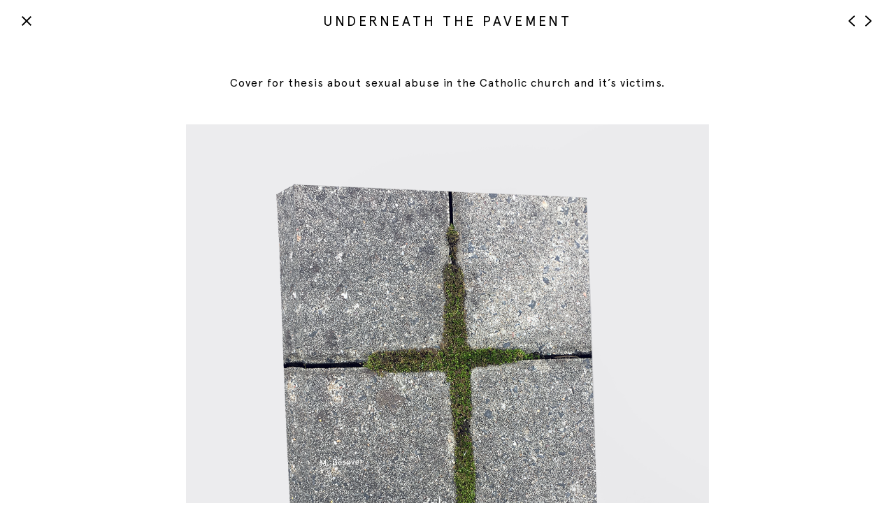

--- FILE ---
content_type: text/css
request_url: https://voornaamvos.nl/wp-content/themes/doingz-creaky-theme/style.css?ver=6.8.3
body_size: 4710
content:
/*
Theme Name: Doingz Creaky
Theme URI: http://doingz.com/themes/creaky/
Author: doingz
Author URI: http://doingz.com
Description: For creative professionals like architects, photographers, designers and artists to present their work and visions.
Version: 1.0
License: GNU General Public License v2 or later
License URI: http://www.gnu.org/licenses/gpl-2.0.html
Text Domain: creaky 
Tags: light, one-column, fluid-layout, responsive-layout
*/
/*! normalize.css v4.1.1 | MIT License | github.com/necolas/normalize.css */
/**
 * 1. Change the default font family in all browsers (opinionated).
 * 2. Prevent adjustments of font size after orientation changes in IE and iOS.
 */
html {
  font-family: sans-serif;
  /* 1 */
  -ms-text-size-adjust: 100%;
  /* 2 */
  -webkit-text-size-adjust: 100%;
  /* 2 */ }

/**
 * Remove the margin in all browsers (opinionated).
 */
body {
  margin: 0; }

/* HTML5 display definitions
   ========================================================================== */
/**
 * Add the correct display in IE 9-.
 * 1. Add the correct display in Edge, IE, and Firefox.
 * 2. Add the correct display in IE.
 */
article,
aside,
details,
figcaption,
figure,
footer,
header,
main,
menu,
nav,
section,
summary {
  /* 1 */
  display: block; }

/**
 * Add the correct display in IE 9-.
 */
audio,
canvas,
progress,
video {
  display: inline-block; }

/**
 * Add the correct display in iOS 4-7.
 */
audio:not([controls]) {
  display: none;
  height: 0; }

/**
 * Add the correct vertical alignment in Chrome, Firefox, and Opera.
 */
progress {
  vertical-align: baseline; }

/**
 * Add the correct display in IE 10-.
 * 1. Add the correct display in IE.
 */
template,
[hidden] {
  display: none; }

/* Links
   ========================================================================== */
/**
 * 1. Remove the gray background on active links in IE 10.
 * 2. Remove gaps in links underline in iOS 8+ and Safari 8+.
 */
a {
  background-color: transparent;
  /* 1 */
  -webkit-text-decoration-skip: objects;
  /* 2 */ }

/**
 * Remove the outline on focused links when they are also active or hovered
 * in all browsers (opinionated).
 */
a:active,
a:hover {
  outline-width: 0; }

/* Text-level semantics
   ========================================================================== */
/**
 * 1. Remove the bottom border in Firefox 39-.
 * 2. Add the correct text decoration in Chrome, Edge, IE, Opera, and Safari.
 */
abbr[title] {
  border-bottom: none;
  /* 1 */
  text-decoration: underline;
  /* 2 */
  text-decoration: underline dotted;
  /* 2 */ }

/**
 * Prevent the duplicate application of `bolder` by the next rule in Safari 6.
 */
b,
strong {
  font-weight: inherit; }

/**
 * Add the correct font weight in Chrome, Edge, and Safari.
 */
b,
strong {
  font-weight: bolder; }

/**
 * Add the correct font style in Android 4.3-.
 */
dfn {
  font-style: italic; }

/**
 * Correct the font size and margin on `h1` elements within `section` and
 * `article` contexts in Chrome, Firefox, and Safari.
 */
h1 {
  font-size: 2em;
  margin: 0.67em 0; }

/**
 * Add the correct background and color in IE 9-.
 */
mark {
  background-color: #ff0;
  color: #000; }

/**
 * Add the correct font size in all browsers.
 */
small {
  font-size: 80%; }

/**
 * Prevent `sub` and `sup` elements from affecting the line height in
 * all browsers.
 */
sub,
sup {
  font-size: 75%;
  line-height: 0;
  position: relative;
  vertical-align: baseline; }

sub {
  bottom: -0.25em; }

sup {
  top: -0.5em; }

/* Embedded content
   ========================================================================== */
/**
 * Remove the border on images inside links in IE 10-.
 */
img {
  border-style: none; }

/**
 * Hide the overflow in IE.
 */
svg:not(:root) {
  overflow: hidden; }

/* Grouping content
   ========================================================================== */
/**
 * 1. Correct the inheritance and scaling of font size in all browsers.
 * 2. Correct the odd `em` font sizing in all browsers.
 */
code,
kbd,
pre,
samp {
  font-family: monospace, monospace;
  /* 1 */
  font-size: 1em;
  /* 2 */ }

/**
 * Add the correct margin in IE 8.
 */
figure {
  margin: 1em 40px; }

/**
 * 1. Add the correct box sizing in Firefox.
 * 2. Show the overflow in Edge and IE.
 */
hr {
  box-sizing: content-box;
  /* 1 */
  height: 0;
  /* 1 */
  overflow: visible;
  /* 2 */ }

/* Forms
   ========================================================================== */
/**
 * 1. Change font properties to `inherit` in all browsers (opinionated).
 * 2. Remove the margin in Firefox and Safari.
 */
button,
input,
select,
textarea {
  font: inherit;
  /* 1 */
  margin: 0;
  /* 2 */ }

/**
 * Restore the font weight unset by the previous rule.
 */
optgroup {
  font-weight: bold; }

/**
 * Show the overflow in IE.
 * 1. Show the overflow in Edge.
 */
button,
input {
  /* 1 */
  overflow: visible; }

/**
 * Remove the inheritance of text transform in Edge, Firefox, and IE.
 * 1. Remove the inheritance of text transform in Firefox.
 */
button,
select {
  /* 1 */
  text-transform: none; }

/**
 * 1. Prevent a WebKit bug where (2) destroys native `audio` and `video`
 *    controls in Android 4.
 * 2. Correct the inability to style clickable types in iOS and Safari.
 */
button,
html [type="button"],
[type="reset"],
[type="submit"] {
  -webkit-appearance: button;
  /* 2 */ }

/**
 * Remove the inner border and padding in Firefox.
 */
button::-moz-focus-inner,
[type="button"]::-moz-focus-inner,
[type="reset"]::-moz-focus-inner,
[type="submit"]::-moz-focus-inner {
  border-style: none;
  padding: 0; }

/**
 * Restore the focus styles unset by the previous rule.
 */
button:-moz-focusring,
[type="button"]:-moz-focusring,
[type="reset"]:-moz-focusring,
[type="submit"]:-moz-focusring {
  outline: 1px dotted ButtonText; }

/**
 * Change the border, margin, and padding in all browsers (opinionated).
 */
fieldset {
  border: 1px solid #c0c0c0;
  margin: 0 2px;
  padding: 0.35em 0.625em 0.75em; }

/**
 * 1. Correct the text wrapping in Edge and IE.
 * 2. Correct the color inheritance from `fieldset` elements in IE.
 * 3. Remove the padding so developers are not caught out when they zero out
 *    `fieldset` elements in all browsers.
 */
legend {
  box-sizing: border-box;
  /* 1 */
  color: inherit;
  /* 2 */
  display: table;
  /* 1 */
  max-width: 100%;
  /* 1 */
  padding: 0;
  /* 3 */
  white-space: normal;
  /* 1 */ }

/**
 * Remove the default vertical scrollbar in IE.
 */
textarea {
  overflow: auto; }

/**
 * 1. Add the correct box sizing in IE 10-.
 * 2. Remove the padding in IE 10-.
 */
[type="checkbox"],
[type="radio"] {
  box-sizing: border-box;
  /* 1 */
  padding: 0;
  /* 2 */ }

/**
 * Correct the cursor style of increment and decrement buttons in Chrome.
 */
[type="number"]::-webkit-inner-spin-button,
[type="number"]::-webkit-outer-spin-button {
  height: auto; }

/**
 * 1. Correct the odd appearance in Chrome and Safari.
 * 2. Correct the outline style in Safari.
 */
[type="search"] {
  -webkit-appearance: textfield;
  /* 1 */
  outline-offset: -2px;
  /* 2 */ }

/**
 * Remove the inner padding and cancel buttons in Chrome and Safari on OS X.
 */
[type="search"]::-webkit-search-cancel-button,
[type="search"]::-webkit-search-decoration {
  -webkit-appearance: none; }

/**
 * Correct the text style of placeholders in Chrome, Edge, and Safari.
 */
::-webkit-input-placeholder {
  color: inherit;
  opacity: 0.54; }

/**
 * 1. Correct the inability to style clickable types in iOS and Safari.
 * 2. Change font properties to `inherit` in Safari.
 */
::-webkit-file-upload-button {
  -webkit-appearance: button;
  /* 1 */
  font: inherit;
  /* 2 */ }

/* colors */
/* breakpoints */
body {
  font-family: 'Apercu', sans-serif;
  background-color: #fff;
  padding-top: 60px; }

* {
  box-sizing: border-box; }
  *:focus {
    outline: none; }

.wrapper {
  position: relative;
  margin: 0 auto;
  max-width: 1600px;
  width: 100%;
  padding: 0 2%; }

p {
  letter-spacing: 1px;
  line-height: 1.4; }

a {
  color: #787878;
  text-decoration: none; }
  a:hover {
    text-decoration: underline; }

/* animations */
@keyframes fadein {
  from {
    opacity: 0; }
  to {
    opacity: 0.8; } }

@keyframes fadeout {
  from {
    opacity: 1; }
  to {
    opacity: 0.2; } }

@font-face {
  font-family: 'Apercu';
  src: url("fonts/Apercu-Bold.eot");
  src: url("fonts/Apercu-Bold.woff2") format("woff2"), url("fonts/Apercu-Bold.woff") format("woff"), url("fonts/Apercu-Bold.ttf") format("truetype"), url("fonts/Apercu-Bold.svg#Apercu-Bold") format("svg"), url("fonts/Apercu-Bold.eot?#iefix") format("embedded-opentype");
  font-weight: bold;
  font-style: bold; }

@font-face {
  font-family: 'Apercu';
  src: url("fonts/Apercu.eot");
  src: url("fonts/Apercu.woff2") format("woff2"), url("fonts/Apercu.woff") format("woff"), url("fonts/Apercu.ttf") format("truetype"), url("fonts/Apercu.svg#Apercu") format("svg"), url("fonts/Apercu.eot?#iefix") format("embedded-opentype");
  font-weight: normal;
  font-style: normal; }

header {
  position: fixed;
  left: 0;
  top: 0;
  width: 100%;
  height: 60px;
  background-color: white;
  z-index: 999; }
  header .wrapper {
    height: 60px; }
  header #logo {
    position: relative;
    float: left;
    max-width: 400px;
    height: 60px;
    display: block;
    font-weight: 300;
    font-size: 20px;
    line-height: 60px; }
    header #logo a {
      text-decoration: none;
      text-transform: uppercase;
      letter-spacing: 0.2em;
      color: #111;
      display: block;
      font-weight: normal; }
      header #logo a:hover {
        color: #787878; }
      header #logo a img {
        max-width: 400px;
        max-height: 32px;
        width: auto;
        height: auto;
        position: absolute;
        left: 0;
        top: 50%;
        transform: translateY(-50%); }
  header .menu-wrapper {
    float: right;
    display: block;
    height: auto; }
    header .menu-wrapper .menu-items {
      float: right;
      display: block; }
      header .menu-wrapper .menu-items .menu-items-wrapper {
        display: inline-block; }
        header .menu-wrapper .menu-items .menu-items-wrapper .menu-main-menu-container {
          display: inline-block; }
          header .menu-wrapper .menu-items .menu-items-wrapper .menu-main-menu-container ul {
            list-style: none;
            margin: 0;
            padding: 0; }
            header .menu-wrapper .menu-items .menu-items-wrapper .menu-main-menu-container ul li {
              display: inline-block; }
              header .menu-wrapper .menu-items .menu-items-wrapper .menu-main-menu-container ul li a {
                padding: 0;
                margin: 0 0 0 40px;
                display: inline-block;
                line-height: 60px;
                text-decoration: none;
                color: #787878;
                font-size: 14px;
                font-weight: normal;
                text-transform: uppercase;
                letter-spacing: 0.2em; }
              header .menu-wrapper .menu-items .menu-items-wrapper .menu-main-menu-container ul li.current_page_item a, header .menu-wrapper .menu-items .menu-items-wrapper .menu-main-menu-container ul li:hover a {
                color: #111; }
    header .menu-wrapper .hamburger {
      display: none; }
    header .menu-wrapper ul.social {
      float: right;
      display: block;
      list-style: none;
      margin: 0 0 0 30px;
      padding: 0;
      position: relative; }
      header .menu-wrapper ul.social li.icon {
        display: inline-block; }
        header .menu-wrapper ul.social li.icon a {
          padding: 0;
          width: 24px;
          margin: 0 0 0 10px;
          line-height: 60px;
          display: inline-block;
          background-size: contain;
          background-repeat: no-repeat;
          background-position: center center;
          text-indent: -9000px;
          opacity: 0.64; }
          header .menu-wrapper ul.social li.icon a:hover {
            opacity: 1; }
        header .menu-wrapper ul.social li.icon.facebook a {
          background-image: url(img/facebook.svg); }
        header .menu-wrapper ul.social li.icon.instagram a {
          background-image: url(img/instagram.svg); }
        header .menu-wrapper ul.social li.icon.twitter a {
          background-image: url(img/twitter.svg); }
        header .menu-wrapper ul.social li.icon.linkedin a {
          background-image: url(img/linkedin.svg); }
        header .menu-wrapper ul.social li.icon.snapchat a {
          background-image: url(img/snapchat.svg); }
        header .menu-wrapper ul.social li.icon.github a {
          background-image: url(img/github.svg); }
        header .menu-wrapper ul.social li.icon.pinterest a {
          background-image: url(img/pinterest.svg); }
    @media only screen and (max-width: 425px) {
      header .menu-wrapper .hamburger {
        float: right;
        position: relative;
        width: 20px;
        height: 20px;
        display: none;
        top: 20px;
        cursor: pointer;
        display: block; }
        header .menu-wrapper .hamburger:before {
          content: "";
          position: absolute;
          left: 0;
          top: 6px;
          width: 100%;
          height: 2px;
          background-color: #111;
          display: block;
          transition: all .2s; }
        header .menu-wrapper .hamburger:after {
          content: "";
          position: absolute;
          left: 0;
          bottom: 6px;
          width: 100%;
          height: 2px;
          background-color: #111;
          display: block;
          transition: all .2s; }
      header .menu-wrapper .menu-items {
        position: absolute;
        float: none;
        background-color: white;
        width: 100vw;
        height: calc(100vh - 60px);
        left: 0;
        top: 60px;
        display: none; }
        header .menu-wrapper .menu-items .menu-items-wrapper {
          position: absolute;
          left: 0;
          top: 50%;
          width: 100%;
          height: auto;
          transform: translateY(-50%); }
          header .menu-wrapper .menu-items .menu-items-wrapper .menu-main-menu-container {
            display: block;
            width: 100%;
            height: auto; }
            header .menu-wrapper .menu-items .menu-items-wrapper .menu-main-menu-container ul.menu {
              position: relative;
              list-style: none;
              width: 100%;
              margin: 0;
              padding: 0;
              float: left;
              display: block; }
              header .menu-wrapper .menu-items .menu-items-wrapper .menu-main-menu-container ul.menu li {
                display: block;
                width: 100%; }
                header .menu-wrapper .menu-items .menu-items-wrapper .menu-main-menu-container ul.menu li a {
                  padding: 0;
                  margin: 0;
                  display: block;
                  line-height: 60px;
                  text-decoration: none;
                  color: #787878;
                  font-size: 1em;
                  font-weight: normal;
                  text-transform: uppercase;
                  letter-spacing: 0.2em;
                  text-align: center; }
                header .menu-wrapper .menu-items .menu-items-wrapper .menu-main-menu-container ul.menu li.current_page_item a, header .menu-wrapper .menu-items .menu-items-wrapper .menu-main-menu-container ul.menu li:hover a {
                  color: #111; }
        header .menu-wrapper .menu-items ul.social {
          float: left;
          display: block;
          width: 100%;
          margin: 30px 0 0 0;
          text-align: center; }
          header .menu-wrapper .menu-items ul.social li.icon {
            display: inline-block;
            margin: 0 auto; }
            header .menu-wrapper .menu-items ul.social li.icon a {
              margin: 0 5px; }
      header .menu-wrapper.active .hamburger:before {
        top: 9px;
        transform: rotate(45deg); }
      header .menu-wrapper.active .hamburger:after {
        bottom: 9px;
        transform: rotate(-45deg); }
      header .menu-wrapper.active .menu-items {
        display: block; } }

.projects {
  position: relative;
  float: left;
  width: 100%;
  display: block; }
  .projects .masonry {
    position: relative;
    float: left;
    display: block;
    width: 100%;
    height: auto; }
    .projects .masonry .cols {
      float: left;
      display: block;
      height: auto;
      width: 100%; }
      .projects .masonry .cols .col {
        float: left;
        display: block;
        min-height: 10px;
        height: auto; }
      .projects .masonry .cols.n3 .col {
        width: 33.333%; }
        .projects .masonry .cols.n3 .col.n1 {
          padding: 0 1vw 0 0; }
        .projects .masonry .cols.n3 .col.n2 {
          padding: 0 1vw 0 1vw; }
        .projects .masonry .cols.n3 .col.n3 {
          padding: 0 0 0 1vw; }
      .projects .masonry .cols.n2 .col {
        width: 50%; }
        .projects .masonry .cols.n2 .col.n1 {
          padding: 0 1vw 0 0; }
        .projects .masonry .cols.n2 .col.n2 {
          padding: 0 0 0 1vw; }
      .projects .masonry .cols.n1 .col {
        width: 100%; }
        .projects .masonry .cols.n1 .col.n1 {
          padding: 0; }
    .projects .masonry .image {
      position: relative;
      float: left;
      display: block;
      height: auto;
      overflow: hidden;
      opacity: 0;
      transition: opacity 1.2s;
      margin: 0 0 2vw 0; }
      .loaded .projects .masonry .image {
        opacity: 1; }
      .projects .masonry .image:nth-child(0) {
        transition-delay: 0s; }
      .projects .masonry .image:nth-child(1) {
        transition-delay: 0.0625s; }
      .projects .masonry .image:nth-child(2) {
        transition-delay: 0.125s; }
      .projects .masonry .image:nth-child(3) {
        transition-delay: 0.1875s; }
      .projects .masonry .image:nth-child(4) {
        transition-delay: 0.25s; }
      .projects .masonry .image:nth-child(5) {
        transition-delay: 0.3125s; }
      .projects .masonry .image:nth-child(6) {
        transition-delay: 0.375s; }
      .projects .masonry .image:nth-child(7) {
        transition-delay: 0.4375s; }
      .projects .masonry .image:nth-child(8) {
        transition-delay: 0.5s; }
      .projects .masonry .image:nth-child(9) {
        transition-delay: 0.5625s; }
      .projects .masonry .image:nth-child(10) {
        transition-delay: 0.625s; }
      .projects .masonry .image:nth-child(11) {
        transition-delay: 0.6875s; }
      .projects .masonry .image:nth-child(12) {
        transition-delay: 0.75s; }
      .projects .masonry .image:nth-child(13) {
        transition-delay: 0.8125s; }
      .projects .masonry .image:nth-child(14) {
        transition-delay: 0.875s; }
      .projects .masonry .image:nth-child(15) {
        transition-delay: 0.9375s; }
      .projects .masonry .image:nth-child(16) {
        transition-delay: 1s; }
      .projects .masonry .image:nth-child(17) {
        transition-delay: 1.0625s; }
      .projects .masonry .image:nth-child(18) {
        transition-delay: 1.125s; }
      .projects .masonry .image:nth-child(19) {
        transition-delay: 1.1875s; }
      .projects .masonry .image:nth-child(20) {
        transition-delay: 1.25s; }
      .projects .masonry .image:nth-child(21) {
        transition-delay: 1.3125s; }
      .projects .masonry .image:nth-child(22) {
        transition-delay: 1.375s; }
      .projects .masonry .image:nth-child(23) {
        transition-delay: 1.4375s; }
      .projects .masonry .image:nth-child(24) {
        transition-delay: 1.5s; }
      .projects .masonry .image:nth-child(25) {
        transition-delay: 1.5625s; }
      .projects .masonry .image:nth-child(26) {
        transition-delay: 1.625s; }
      .projects .masonry .image:nth-child(27) {
        transition-delay: 1.6875s; }
      .projects .masonry .image:nth-child(28) {
        transition-delay: 1.75s; }
      .projects .masonry .image:nth-child(29) {
        transition-delay: 1.8125s; }
      .projects .masonry .image:nth-child(30) {
        transition-delay: 1.875s; }
      .projects .masonry .image:nth-child(31) {
        transition-delay: 1.9375s; }
      .projects .masonry .image a {
        position: relative;
        float: left;
        display: block;
        width: 100%;
        height: auto; }
        .projects .masonry .image a img {
          float: left;
          width: 100%;
          height: auto;
          position: relative;
          display: block; }
        .projects .masonry .image a .title {
          position: absolute;
          left: 50%;
          top: 50%;
          transform: translateX(-50%) translateY(-50%);
          color: #111;
          text-decoration: none;
          font-weight: normal;
          font-size: 1.4em;
          letter-spacing: 0.2em;
          opacity: 0;
          text-align: center;
          text-transform: uppercase; }
          @media only screen and (max-width: 768px) {
            .projects .masonry .image a .title {
              font-size: 1.2em; } }
          @media only screen and (max-width: 425px) {
            .projects .masonry .image a .title {
              font-size: 1em; } }
        .projects .masonry .image a:hover {
          background-color: #f9f9f9; }
          .projects .masonry .image a:hover img {
            animation-name: fadeout;
            animation-delay: 0;
            animation-fill-mode: forwards;
            animation-duration: 0.2s; }
          .projects .masonry .image a:hover .title {
            animation-name: fadein;
            animation-delay: 0;
            animation-fill-mode: forwards;
            animation-duration: 0.1s; }

.single-project h2 {
  position: absolute;
  font-weight: 300;
  font-size: 20px;
  padding: 0;
  margin: 0;
  line-height: 1;
  text-transform: uppercase;
  letter-spacing: 0.2em;
  left: 50%;
  top: 50%;
  transform: translateY(-50%) translateX(-50%); }
  @media only screen and (max-width: 425px) {
    .single-project h2 {
      font-size: 16px; } }

.single-project .back {
  position: relative;
  float: left;
  height: 60px;
  width: 24px;
  background-image: url(img/close.svg);
  background-size: 60%;
  background-position: center center;
  background-repeat: no-repeat;
  text-indent: -9000px; }
  .single-project .back:hover {
    opacity: 0.6; }

.single-project .prevnext {
  position: relative;
  float: right;
  height: 60px;
  width: 48px; }
  .single-project .prevnext .next {
    position: absolute;
    right: 0;
    top: 50%;
    width: 24px;
    height: 24px;
    transform: translateY(-50%); }
    .single-project .prevnext .next a {
      display: block;
      width: inherit;
      height: inherit;
      background-image: url(img/next.svg);
      background-size: 40%;
      background-position: center center;
      background-repeat: no-repeat; }
      .single-project .prevnext .next a:hover {
        opacity: 0.6; }
  .single-project .prevnext .prev {
    position: absolute;
    left: 0;
    top: 50%;
    width: 24px;
    height: 24px;
    transform: translateY(-50%); }
    .single-project .prevnext .prev a {
      display: block;
      width: inherit;
      height: inherit;
      background-image: url(img/prev.svg);
      background-size: 40%;
      background-position: center center;
      background-repeat: no-repeat; }
      .single-project .prevnext .prev a:hover {
        opacity: 0.6; }

.project {
  position: relative;
  float: left;
  width: 100%;
  display: block;
  text-align: center;
  min-height: calc(100vh - 60px);
  padding: 2em 0; }
  .project .wrapper {
    max-width: 800px;
    margin: 0 auto; }
    .project .wrapper .gallery {
      position: relative;
      float: left;
      display: block;
      width: 100%;
      height: auto;
      margin: 2em 0; }
      .project .wrapper .gallery .image {
        position: relative;
        float: left;
        display: block;
        width: 100%;
        height: auto;
        overflow: hidden;
        opacity: 0;
        transition: opacity 1.2s;
        margin: 0 0 2vw 0; }
        .loaded .project .wrapper .gallery .image {
          opacity: 1; }
        .project .wrapper .gallery .image img {
          width: 100%;
          height: auto;
          display: block; }

footer {
  float: left;
  width: 100%;
  display: none;
  opacity: 0;
  transition: all .4s;
  padding: 2%;
  font-size: 0.8em;
  color: #b9b9b9;
  text-align: left; }
  footer a {
    color: #b9b9b9;
    text-decoration: none; }
    footer a:hover {
      text-decoration: underline; }
  .loaded footer {
    display: block;
    opacity: 1; }


--- FILE ---
content_type: image/svg+xml
request_url: https://voornaamvos.nl/wp-content/themes/doingz-creaky-theme/img/prev.svg
body_size: 160
content:
<svg xmlns="http://www.w3.org/2000/svg" viewBox="0 0 10.12 17.41"><defs><style>.a{fill:none;stroke:#000;stroke-miterlimit:10;stroke-width:2px;}</style></defs><title>prev</title><polyline class="a" points="9.41 0.71 1.41 8.71 9.41 16.71"/></svg>

--- FILE ---
content_type: text/javascript
request_url: https://voornaamvos.nl/wp-content/themes/doingz-creaky-theme/js/theme.js?ver=1.0.0
body_size: 510
content:
jQuery( document ).ready(function($) {
    
    "use strict";
    
    document.addEventListener("touchstart", function(e){}, true); 
    
    
    $( window ).resize(function(){
        if(jQuery('body').hasClass('home')) {
           masonry($); 
        }
    });
    
    
    $('.hamburger').click(function(){
       $(".menu-wrapper").toggleClass('active'); 
    });
    
    
});


jQuery( window ).load(function($) {
    
    if(jQuery('body').hasClass('home')) {
        
        masonry(jQuery);
    
    } else {
    
        jQuery('body').addClass('loaded');
        
    }
    
});


var d;

function masonry($) {

    w = $( window ).width();
    
    //default columns:
    
    n = 3;
    
    //breakpoints:
    
    t = 768;
    m = 320;
    
    if( w <= t ) { n = 2; }
    if( w <= m ) { n = 1; }
    
    if ( n != d) {
    
        d = n;
        
        $('.image').each(function(){
            $(this).appendTo('.masonry');
        });
        
        $('.cols').remove();
    
        $('.masonry').prepend("<div class='cols n"+n+"'></div>");

        for( i=1; i<=n; i++ ) {
            $('.cols').append("<div class='col n"+i+"'></div>")
        }

        var h = 100;

        $('.image').each(function(){

            for( i=1; i<=n; i++ ) {

                l = parseInt($('.cols .col.n'+i).innerHeight(), 10);

                if (l < h) {
                    h = l;
                    lowest = $('.cols .col.n'+i);
                } 

            }

            $(this).appendTo(lowest);

            h = parseInt(lowest.innerHeight(), 10);

        });
        
    }
   
    jQuery('body').addClass('loaded');
    
}

--- FILE ---
content_type: image/svg+xml
request_url: https://voornaamvos.nl/wp-content/themes/doingz-creaky-theme/img/close.svg
body_size: 218
content:
<svg xmlns="http://www.w3.org/2000/svg" viewBox="0 0 13.41 13.41"><defs><style>.a{fill:none;stroke:#000;stroke-miterlimit:10;stroke-width:2px;}</style></defs><title>close</title><line class="a" x1="0.71" y1="12.71" x2="12.71" y2="0.71"/><line class="a" x1="12.71" y1="12.71" x2="0.71" y2="0.71"/></svg>

--- FILE ---
content_type: image/svg+xml
request_url: https://voornaamvos.nl/wp-content/themes/doingz-creaky-theme/img/next.svg
body_size: 160
content:
<svg xmlns="http://www.w3.org/2000/svg" viewBox="0 0 10.12 17.41"><defs><style>.a{fill:none;stroke:#000;stroke-miterlimit:10;stroke-width:2px;}</style></defs><title>next</title><polyline class="a" points="0.71 16.71 8.71 8.71 0.71 0.71"/></svg>